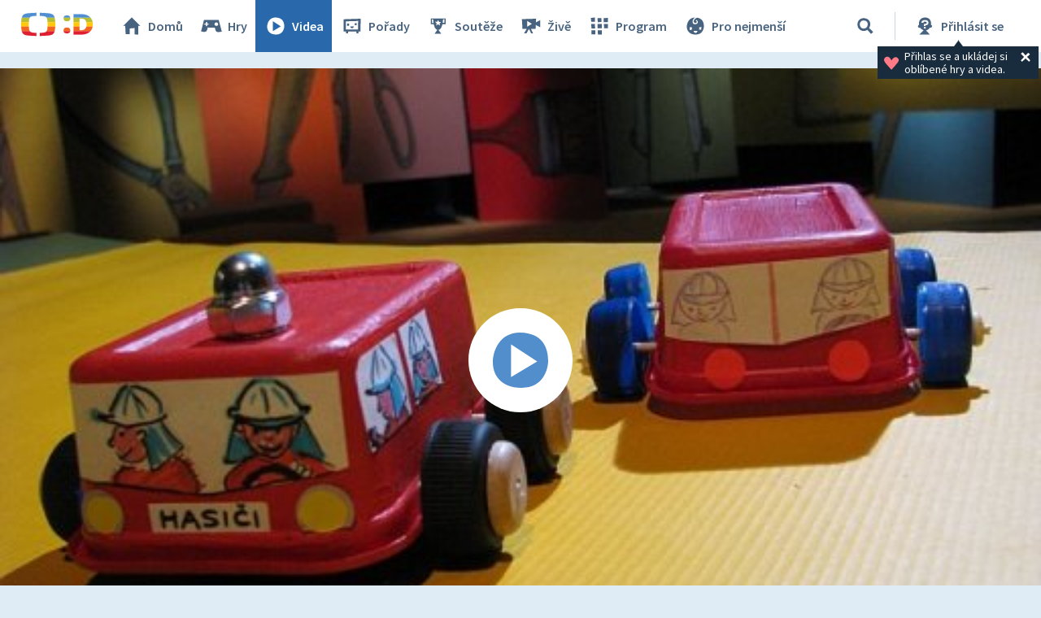

--- FILE ---
content_type: text/plain; charset=utf-8
request_url: https://events.getsitectrl.com/api/v1/events
body_size: 557
content:
{"id":"66fa5560ccb4cd8c","user_id":"66fa5560ccfd0b24","time":1769146254130,"token":"1769146254.13cc6181a14a9573cfcd2066235fb328.9f5769e7754b3e3e71143899eb9ec5f1","geo":{"ip":"3.144.115.77","geopath":"147015:147763:220321:","geoname_id":4509177,"longitude":-83.0061,"latitude":39.9625,"postal_code":"43215","city":"Columbus","region":"Ohio","state_code":"OH","country":"United States","country_code":"US","timezone":"America/New_York"},"ua":{"platform":"Desktop","os":"Mac OS","os_family":"Mac OS X","os_version":"10.15.7","browser":"Other","browser_family":"ClaudeBot","browser_version":"1.0","device":"Spider","device_brand":"Spider","device_model":"Desktop"},"utm":{}}